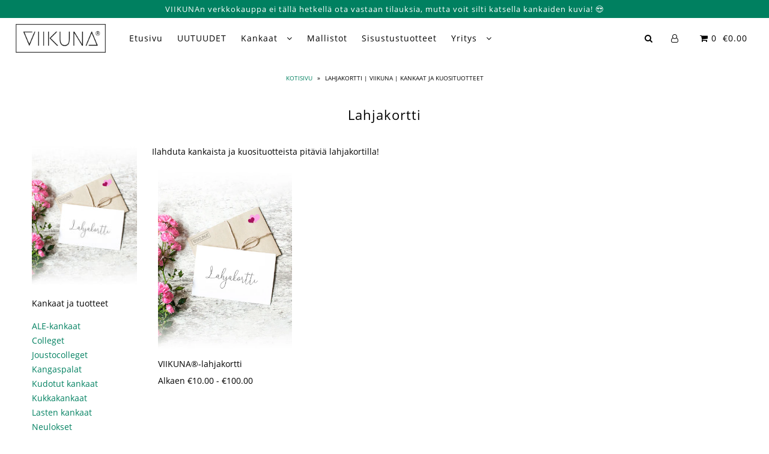

--- FILE ---
content_type: text/javascript
request_url: https://viikuna.fi/cdn/shop/t/6/assets/scm-product-label.js?v=91857478210461765751588434480
body_size: 4651
content:
eval(function(p,a,c,k,e,d){if(e=function(c2){return(c2<a?"":e(parseInt(c2/a)))+((c2=c2%a)>35?String.fromCharCode(c2+29):c2.toString(36))},!"".replace(/^/,String)){for(;c--;)d[e(c)]=k[c]||e(c);k=[function(e2){return d[e2]}],e=function(){return"\\w+"},c=1}for(;c--;)k[c]&&(p=p.replace(new RegExp("\\b"+e(c)+"\\b","g"),k[c]));return p}("6 40=C(2O,3b){6 1a=1t.4W(\"1a\");1a.5D=\"v/5M\";4(1a.3T){1a.3H=C(){4(1a.3T==\"61\"||1a.3T==\"5U\"){1a.3H=1N;3b()}}}w{1a.3H=3b;1a.5a=3b}1a.B=2O;6 x=1t.46('1a')[0];x.5L.5J(1a,x)};6 3j=C(7,r){7.1S=C(b,j,m){4(K j!=\"L\"){m=m||{};4(j===1N){j=\"\";m.1G=-1}6 e=\"\";4(m.1G&&(K m.1G==\"42\"||m.1G.4r)){6 f;4(K m.1G==\"42\"){f=2F I();f.5H(f.5G()+(m.1G*24*60*60*4v))}w{f=m.1G}e=\"; 1G=\"+f.4r()}6 l=m.2N?\"; 2N=\"+(m.2N):\"\";6 g=m.2L?\"; 2L=\"+(m.2L):\"\";6 a=m.3W?\"; 3W\":\"\";1t.1S=[b,\"=\",5g(j),e,l,g,a].47(\"\")}w{6 d=1N;4(1t.1S&&1t.1S!=\"\"){6 k=1t.1S.1s(\";\");P(6 h=0;h<k.D;h++){6 c=r.5h(k[h]);4(c.4p(0,b.D+1)==(b+\"=\")){d=5i(c.4p(b.D+1));19}}}J d}};7.4e={4c:{1G:5f,2N:'/',2L:2G.4E.5c},48:'5d',1H:'5j',3Y:C(){6 1H=7.1S(Z.1H);4(!1H)1H=0;1H++;7.1S(Z.1H,1H,Z.4c);6 3e=1t.5q.46('1a');P(6 i=0;i<3e.D;++i){4(3e[i].4f.17('5s')>=0&&3e[i].4f.17(\"3P.13\\\\/3q\")>=0){35.34('5l 3S 5m, 5n 4g');J E}}J 7.1S(Z.48)===\"5t\"&&1H<3},};4(7.1y=='o'&&7.8.4m!==E){4((K 1q)!=='L'&&(K 1q.25)!=='L'){6 3l=u;4((K 1q.2E)!=='L'){4(1q.2E(\"p\")){3l=E}}4(!3l){59{1q.25.52.58=C(39,3t){6 4d=Z.56();6 p=Z.o.54(4d);4(p){Z.2u.3s=u;Z.2u.3R=p.Q}w{Z.2u.3s=E}Z.55(p,Z,3t);4(Z.3o!=1N){Z.3o.4X(p,Z,3t)}4(!Z.2u.3s){4(Z.3o==1N){4((K 7.8.2H)!=='L'){7.8.2H(Z.2u.3R)}}}};7.8.4m=E}5o(5P){35.34('7 4g 25 5S 5R')}}}}4(!7.4e.3Y()){J}4(7.8.4R===E){J}4((K 7)=='L'){6 7={}}4((K 7.8)=='L'){7.8={}}7.8.1u=[{'Q':5W,'5X':0,'33':1,'y':{'t':'//1d.3P.13/3q/1u/z-3X/45.2p','1V':'3Z','2d':'','2h':'','2g':20,'2b':20,'2e':0},'18':{'t':'//1d.3P.13/3q/1u/z-3X/45.2p','1V':'3Z','2d':'','2h':'','2g':20,'2b':20,'2e':0},'3C':{'26':'G','G':'','2t':'3N','2s':'3N','22':'3N','5Y':'5Z',}},];7.2I=C(4s){J((K 4s=='L')?u:E)};7.67=C(H,1F){J H.1V()!='L'?H.1V().2K:0};7.64=C(H,1F){J H.1V()!='L'?H.1V().2z:0};7.2A=C(H,1F){4(K 7.4l==='C'){J 7.4l(H,1F)}4(3p.3J.1n(\"3n\")>-1){6 36=2G.4i(H.1X(0));6 1i=4h(36.62,10);J 1i}w{6 1i=H.21(E)-H.21();J 1i/2}};7.2y=C(H,1F){4(K 7.4q==='C'){J 7.4q(H,1F)}4(3p.3J.1n(\"3n\")>-1){6 36=2G.4i(H.1X(0));6 1i=4h(36.63,10);J 1i}w{6 1i=H.21(E)-H.21();J 1i/2}};7.5T=C(H,1F){4(3p.3J.1n(\"3n\")>-1){6 1i=H.1f().21(E)-H.T()}w{6 1i=H.21(E)-H.21()}J 1i/2};7.1E=C(H,1F){6 1i=H.4b(E)-H.4b();J 1i/2};7.2D=C(H,1F){6 4k=H.5v()-H.T();J 4k};7.8.3O=C(){6 t=3M();6 2Z=u;4(t.1e('.3I > .5w-5x > .4o').D){2Z=E}w 4(t.1e('.3I > .4o').D){2Z=E}4(2Z){6 1U=t.1e(\".3I\").1f()}w{4((K 7.8.4a)!='L'){6 1U=t.1e(7.8.4a).1h()}w{6 1U=t.1e(\":U(a):U(.2U)\").1h()}}1U.3Q(\"8-1f\");4(t){1U.3L('<1W 1D=\"8-Y 8-o\">');6 T=t.T()>0?t.T():0;4(T===0&&t.1X(0)){T=t.1X(0).T}6 16=t.16()>0?t.16():0;4(16===0&&t.1X(0)){16=t.1X(0).16}r('.8-Y').1j({\"14-2K\":7.2A(t),\"14-2M\":7.2y(t),\"14-2z\":7.1E(t),\"14-2W\":7.1E(t),2X:7.2D(t),});4(T>0){r('.8-Y').1j({T:T})}4(16>0){r('.8-Y').1j({16:16})}6 V=3k();4(!V){P(i=0;i<7.8.o.G.D;i++){6 p=7.8.o.G[i];4(p.1g>0||!p.A('1Q')){V=p.Q;19}}}4(!V){V=7.8.o.G[0].Q}7.8.2H(V)}};7.8.3G=C(3B){6 12=3m();5y=C(1Z){4((K 7.8.F)=='L'){7.8.F={}}6 1x=[];r.2q(1Z.5E,C(i,o){7.8.F[o.M]=o;1x.4H(o.M);o.1b=o.1b.X(/(\\d)-/g,'$1/')});P(i=0;i<1x.D;i++){M=1x[i];4(!12.A(M)){1L}6 y=12[M];4(y 3u 3D){r.2q(y,C(i,31){3V(31,M)})}w{3V(y,M)}}4(1Z.4n>50&&((K 7.8.1n)=='L'||!7.8.1n.A(1Z.2v))){4((K 7.8.1n)=='L'){7.8.1n={}}7.8.1n[1Z.2v]=E;P(1y=2;1y<=2x.5F((1Z.4n+49)/50);1y++){6 2v=1Z.2v.1s('&5N;').47('\"');r.3w('/1n.23?1y='+1y+'&q='+2v+'&3v=3x.F.M.23&3K=1&3z=3A&3y=8')}}};6 29=\"\";6 h=0;P(6 M 4z 12){4(!12.A(M)){1L}4(K(3B)!=='L'&&3B===E){7.8.12={}}4(K 7.8.12==\"L\"){7.8.12={}}4(7.8.12.A(M)){1L}w{7.8.12[M]=12[M]}4(29.D>0){29+=\" 5K \"}29+=\"M:\\\"\"+M+\"\\\"\";h++;4(h>=50){r.3w('/1n.23?q='+29+'&3v=3x.F.M.23&3K=1&3z=3A&3y=8');29=\"\";h=0}}4(h>0){r.3w('/1n.23?q='+29+'&3v=3x.F.M.23&3K=1&3z=3A&3y=8')}};7.8.2H=C(V){r('.8-Y.8-o .8-t').33();6 o=7.8.o;o.1b=o.1b.X(/(\\d)-/g,'$1/');P(6 i=o.G.D-1;i>=0;i--){6 p=o.G[i];4(V==p.Q){19}}6 2o=0;6 1u=7.8.1u;P(6 j=0;j<1u.D;j++){6 z=1u[j];6 n=z.3C;6 9=E;4(z.33){4(2o>0){1L}}4(n.2s=='32'){4(9){4(!p.A('N')||p.N==1N){9=u}w 4(p.S<p.N){6 1M=p.N*1;4(p.S>1M){9=u}}w{9=u}}}w 4(n.2s=='27'){4(9){4(p.A('N')){6 1M=p.N*1;4(p.S<=1M){9=u}}}}4(n.2t=='32'){4(n.1p||n.1l){4(9){4(n.1p){4(I.O(o.1b)<I.O(n.1p)){9=u}}4(n.1l&&9){4(I.O(o.1b)>I.O(n.1l)){9=u}}}}}w 4(n.2t=='27'){4(n.1p||n.1l){4(9){4(n.1p){4(I.O(o.1b)>=I.O(n.1p)){9=u}}4(n.1l&&9){4(I.O(o.1b)<=I.O(n.1l)){9=u}}}}}4(n.1T){4(9){9=u;P(6 i=0;i<o.1T.D;i++){6 2Y=o.1T[i];4(r.1A(2Y+\"\",n.1T)>=0){9=E;19}}}}4(n.1w){4(9){9=u;4(o.A('1w')){P(6 i=0;i<o.1w.D;i++){4(r.1A(o.1w[i],n.1w)>=0){9=E;19}}}}}4(n.22=='4S'){4(9){4(p.1g<=0&&p.A('1Q')){9=u}}}w 4(n.22=='4J'){4(9){4(p.1g>0||!p.A('1Q')){9=u}}}w 4(n.22=='4K'){4(9){4(p.1g<=0||p.1g>10||!p.A('1Q')){9=u}}}4(n.A('2j')||n.A('2i')){4(9){4(n.A('2j')){4(p.S<n.2j*15){9=u}}4(n.A('2i')&&9){4(9==E&&p.S>n.2i*15){9=u}}}}4(n.A('2l')||n.A('2m')){4(9){4(n.A('2l')){4(!p.A('1r')||p.1r==0||p.1r<n.2l){9=u}}4(n.A('2m')&&9){4(!p.A('1r')||p.1r==0||p.1r>n.2m){9=u}}}}4(n.26=='4u'){4(!9){6 1m=n.G.1s(\",\");4(r.1A(p.Q+\"\",1m)>=0){9=E}}}w 4(n.26=='4w'){4(9){6 1m=n.G.1s(\",\");4(r.1A(p.Q+\"\",1m)>=0){9=u}}}w 4(n.26=='G'){9=u;6 1m=n.G.1s(\",\");4(r.1A(p.Q+\"\",1m)>=0){9=E}}4(n.2k||n.2n){4(9){4(n.2k){4(I.38()<I.O(n.2k)){9=u}}4(n.2n&&9){4(I.38()>I.O(n.2n)){9=u}}}}4(9){2o++}w{1L}6 1Y=r(\".8-Y.8-o .8-t[2a-z-Q='\"+z.Q+\"']\");4(1Y.D>0){1Y.1h().4I()}w{6 1C='<1W 2a-z-Q=\"'+z.Q+'\" 1D=\"8-t '+z.y.1V+'\" 3g=\"2P-4G: 4F; 2P-t: 2O('+z.y.t+'); T: '+(z.y.2g>=0?z.y.2g:30)+(z.y.2e?'2Q':'%')+'; 16: '+(z.y.2b>=0?z.y.2b:30)+(z.y.2e?'2Q':'%')+';'+(z.y.2d?z.y.2d:'')+'\">';4(z.y.v){6 v=z.y.v;4(v.17(\"{2R}\")>=0){6 1B=0;4(p.A('N')&&p.S<p.N){1B=(p.N-p.S)*15/p.N;1B=2x.4D(1B)}v=v.X('{2R}',1B)}4(v.17(\"{1K}\")>=0){6 1c=0;4(p.A('N')&&p.S<p.N){1c=p.N-p.S}4(1c%15==0){v=v.X('{1K}',(1c/15))}w 4(1c%10==0){v=v.X('{1K}',(1c/15).2f(1))}w{v=v.X('{1K}',(1c/15).2f(2))}}4(v.17(\"{2V}\")>=0){v=v.X('{2V}',(p.S/15).2f(2))}4(v.17(\"{2T}\")>=0){6 1v=(2F I()-I.O(o.1b))/4B;1v=1v<0?0:2x.4x(1v);v=v.X('{2T}',1v)}4(v.17(\"{4t}\")>=0){v=v.X('{4t}',p.5I)}4(v.17(\"{3f}\")>=0){6 4O=p.1g>=0?p.1g:0;v=v.X('{3f}',4O)}1C+='<3d 1D=\"8-v 4T\" 3g=\"'+(z.y.2h?z.y.2h:'')+'\">'+v+'</3d>'}1C+='</1W>';r('.8-Y.8-o').3i(1C)}}};7.8.4C=C(o,28){6 2o=0;6 1u=7.8.1u;P(6 j=0;j<1u.D;j++){6 z=1u[j];6 n=z.3C;6 9=E;4(z.33){4(2o>0){1L}}4(n.2s=='32'){4(9){4(!o.A('N')||o.N==1N){9=u}w 4(o.S<o.N){6 1M=o.N*1;4(o.S>1M){9=u}}w{9=u}}}w 4(n.2s=='27'){4(9){4(o.A('N')){6 1M=o.N*1;4(o.S<=1M){9=u}}}}4(n.2t=='32'){4(n.1p||n.1l){4(9){4(n.1p){4(I.O(o.1b)<I.O(n.1p)){9=u}}4(n.1l&&9){4(I.O(o.1b)>I.O(n.1l)){9=u}}}}}w 4(n.2t=='27'){4(n.1p||n.1l){4(9){4(n.1p){4(I.O(o.1b)>=I.O(n.1p)){9=u}}4(n.1l&&9){4(I.O(o.1b)<=I.O(n.1l)){9=u}}}}}4(n.1T){4(9){9=u;P(6 i=0;i<o.1T.D;i++){6 2Y=o.1T[i];4(r.1A(2Y+\"\",n.1T)>=0){9=E;19}}}}4(n.1w){4(9){9=u;4(o.A('1w')){P(6 i=0;i<o.1w.D;i++){4(r.1A(o.1w[i],n.1w)>=0){9=E;19}}}}}4(n.22=='4S'){4(9){9=u;P(6 i=0;i<o.G.D;i++){6 p=o.G[i];4(p.1g>0||!p.A('1Q')){9=E;19}}}}w 4(n.22=='4J'){4(9){P(6 i=0;i<o.G.D;i++){6 p=o.G[i];4(p.1g>0||!p.A('1Q')){9=u;19}}}}w 4(n.22=='4K'){4(9){9=u;6 1I=0;P(6 i=0;i<o.G.D;i++){6 p=o.G[i];4(!p.A('1Q')){1I=-1;19}w{4(p.1g>=0){1I+=p.1g}}}4(1I>=0&&1I<=10){9=E}}}4(n.A('2j')||n.A('2i')){4(9){4(n.A('2j')){4(o.S<n.2j*15){9=u}}4(n.A('2i')&&9){4(9==E&&o.S>n.2i*15){9=u}}}}4(n.A('2l')||n.A('2m')){4(9){9=u;P(6 i=0;i<o.G.D;i++){6 p=o.G[i];9=E;4(n.A('2l')){4(!p.A('1r')||p.1r==0||p.1r<n.2l){9=u}}4(n.A('2m')&&9){4(!p.A('1r')||p.1r==0||p.1r>n.2m){9=u}}4(9)19}}}4(n.26=='4u'){4(!9){6 1m=n.G.1s(\",\");P(i=0;i<o.G.D;i++){6 p=o.G[i];4(r.1A(p.Q+\"\",1m)>=0){9=E;19}}}}w 4(n.26=='4w'){4(9){6 1m=n.G.1s(\",\");P(i=0;i<o.G.D;i++){6 p=o.G[i];4(r.1A(p.Q+\"\",1m)>=0){9=u;19}}}}w 4(n.26=='G'){9=u;6 1m=n.G.1s(\",\");P(i=0;i<o.G.D;i++){6 p=o.G[i];4(r.1A(p.Q+\"\",1m)>=0){9=E;19}}}4(n.2k||n.2n){4(9){4(n.2k){4(I.38()<I.O(n.2k)){9=u}}4(n.2n&&9){4(I.38()>I.O(n.2n)){9=u}}}}4(9){2o++}w{1L}4((K 7.8.2C)=='L'){6 1Y=r(\".8-Y .8-t[2a-z-Q='\"+z.Q+\"']\",28)}w{6 1Y=r(\".8-Y .8-t[2a-z-Q='\"+z.Q+\"']\",r(28).1e('.8-1f').1h())}4(1Y.D>0){1Y.1h().4I()}w{6 1C='<1W 2a-z-Q=\"'+z.Q+'\" 1D=\"8-t '+z.18.1V+'\" 3g=\"2P-4G: 4F; 2P-t: 2O('+z.18.t+'); T: '+(z.18.2g>=0?z.18.2g:30)+(z.18.2e?'2Q':'%')+'; 16: '+(z.18.2b?z.18.2b:30)+(z.18.2e?'2Q':'%')+';'+(z.18.2d?z.18.2d:'')+'\">';4(z.18.v){6 v=z.18.v;4(v.17(\"{2R}\")>=0){6 1B=0;4(o.A('N')&&o.S<o.N){1B=(o.N-o.S)*15/o.N;1B=2x.4D(1B)}v=v.X('{2R}',1B)}4(v.17(\"{1K}\")>=0){6 1c=0;4(o.A('N')&&o.S<o.N){1c=o.N-o.S}4(1c%15==0){v=v.X('{1K}',(1c/15))}w 4(1c%10==0){v=v.X('{1K}',(1c/15).2f(1))}w{v=v.X('{1K}',(1c/15).2f(2))}}4(v.17(\"{2V}\")>=0){v=v.X('{2V}',(o.S/15).2f(2))}4(v.17(\"{2T}\")>=0){6 1v=(2F I()-I.O(o.1b))/4B;1v=1v<0?0:2x.4x(1v);v=v.X('{2T}',1v)}4(v.17(\"{3f}\")>=0){6 1I=0;P(6 i=0;i<o.G.D;i++){6 p=o.G[i];4(!p.A('1Q')){1L}w{4(p.1g>=0){1I+=p.1g}}}v=v.X('{3f}',1I)}1C+='<3d 1D=\"8-v 4T\" 3g=\"'+(z.18.2h?z.18.2h:'')+'\">'+v+'</3d>'}1C+='</1W>';4((K 7.8.2C)=='L'){r('.8-Y',28).3i(1C)}w{4(r(28).1e('.8-1f').D===0){r('.8-Y',28).3i(1C)}w{r('.8-Y',r(28).1e('.8-1f').1h()).3i(1C)}}}}J 1N};C 3m(){4((K 7.8.4y)=='L'){6 12=r('a[1z*=\"/F/\"]:U([1z*=\".3h\"]):U(57 a[1z*=\"/F/\"]):U(.53-F a[1z*=\"/F/\"]):U(.U-3c-8 a[1z*=\"/F/\"]):U([1z*=\".3a\"]):U([1z*=\".2p\"]):U([1z*=\".2S\"])').3S('W[B*=\"/F/\"]:U([1D*=\"U-3c-8\"]), W[B*=\"/27-t\"], W[2a-B*=\"/F/\"]:U([1D*=\"U-3c-8\"]), W[2a-B*=\"/27-t\"]')}w{6 12=r(7.8.4y)}6 F={};12.2q(C(39,o){4(!(r(o).2r('1z'))){J}6 3r=r(o).2r('1z').1s('/');6 M=3r[3r.D-1].1s(/[?#]/)[0];4(F.A(M)){6 1x=F[M];4(!(1x 3u 3D)){1x=[1x];F[M]=1x}1x.4H(o)}w{F[M]=o}});J F}C 3M(){4((K 7.8.3E)=='L'){6 R=r('W[B*=\"/F/\"][B*=\"/1d.1k.13/s/1o/\"][B*=\".3h\"],W[B*=\"/F/\"][B*=\"/1d.1k.13/s/1o/\"][B*=\".3a\"],W[B*=\"/F/\"][B*=\"/1d.1k.13/s/1o/\"][B*=\".2p\"],W[B*=\"/F/\"][B*=\"/1d.1k.13/s/1o/\"][B*=\".2S\"]')}w{6 R=r(7.8.3E);4(R.D===0){4(K 7.8.2w==='L'){7.8.2w=1}w{7.8.2w=7.8.2w+1}4(7.8.2w<5){5p(C(){7.8.3O()},4v)}}}6 2J=0;6 1P;6 2c=r(\"5r[5k='5b:2c']\").2r(\"5e\");4((K 7.8.3E)!='L'&&R.D==1){1P=R[0]}w{R.2q(C(39,t){4(r(t).1j('4Q')==\"0\"||r(t).1j('4M')==\"4L\"||r(t).1j('4N')==\"4P\"){J}6 1O=r(t).T();4(2c){6 1R=r(t).2r('1R');4(1R){4(1R.17(2c)>=0){1O*=2}}}4(1O>2J){2J=1O;1P=t}})}4(1P===L&&R.D>0){R.2q(C(39,t){4(r(t).1j('4Q')==\"0\"||r(t).1j('4M')==\"4L\"||r(t).1j('4N')==\"4P\"){J}6 1O=t.T;4(2c){6 1R=r(t).2r('1R');4(1R){4(1R.17(2c)>=0){1O*=2}}}4(1O>2J){2J=1O;1P=t}})}4(1P===L&&R.D>0)1P=R[0];J r(1P)}C 3k(){6 V=7.2I(1q.2E)?1q.2E(\"p\"):u;4(!V){V=4E.1n.1s('p=')[1]}4(!V){6 H=7.2I(1q.25)?1t.4Y(1q.25.4U):u;4(!H){J u}6 37=H.4Z(\"[65]\");4(!37){J u}V=37.3R}J V}C 3V(y,M){4((K 7.8.3U)!=='L'){6 R=r(7.8.3U,y);4(R.D==0){6 R=r(7.8.3U)}}w{6 R=r(\"W:U(.3c-5V-W-5u)\",y)}6 2B=u;4(R.D==0){R=r('W[B*=\"/F/\"][B*=\"/1d.1k.13/s/1o/\"][B*=\".3h\"],W[B*=\"/F/\"][B*=\"/1d.1k.13/s/1o/\"][B*=\".2p\"],W[B*=\"/F/\"][B*=\"/1d.1k.13/s/1o/\"][B*=\".3a\"],W[B*=\"/F/\"][B*=\"/1d.1k.13/s/1o/\"][B*=\".2S\"]',r(y).1f());2B=E}4(R.D==0){R=r('W[B*=\"/F/\"][B*=\"/1d.1k.13/s/1o/\"][B*=\".3h\"],W[B*=\"/F/\"][B*=\"/1d.1k.13/s/1o/\"][B*=\".2p\"],W[B*=\"/F/\"][B*=\"/1d.1k.13/s/1o/\"][B*=\".3a\"],W[B*=\"/F/\"][B*=\"/1d.1k.13/s/1o/\"][B*=\".2S\"]',r(y).1f().1f());2B=E}4(R.D==0){6 t=r(y)}w{6 t=R.1h()}4((K 7.8.2C)=='L'){6 1U=t.1e(\":U(a):U(.2U)\").1h().3Q(\"8-1f\");4(r('.8-Y.8-1J',t.1e(\".8-1f\").1h()).D===0){t.1e(\":U(.2U):U(a:3S(.2U))\").1h().3L('<1W 1D=\"8-Y 8-1J\">')}}w{6 1U=t.1e(7.8.2C).1h().3Q(\"8-1f\");4(r('.8-Y.8-1J',t.1e(\".8-1f\").1h()).D===0){t.1e(7.8.2C).1h().3L('<1W 1D=\"8-Y 8-1J\">')}2B=E}4(2B)y=1U;$y=r(y);r('.8-1J',y).1j({\"14-2K\":7.2A($y),\"14-2M\":7.2y($y),\"14-2z\":7.1E($y),\"14-2W\":7.1E($y),2X:7.2D($y),});6 o=7.8.F[M];7.8.4C(o,y)}C 3F(y){$y=r(y);r('.8-1J',y).1j({\"14-2K\":7.2A($y),\"14-2M\":7.2y($y),\"14-2z\":7.1E($y),\"14-2W\":7.1E($y),2X:7.2D($y),})}r(\"1W.8-Y\").66();4(7.1y=='o'){7.8.3O();r(2G).4A(C(){6 t=3M();4(t){r('.8-o').1j({T:t.T()>0?t.T():t.1X(0).T,16:t.16()>0?t.16():t.1X(0).16,\"14-2K\":7.2A(t),\"14-2M\":7.2y(t),\"14-2z\":7.1E(t),\"14-2W\":7.1E(t),2X:7.2D(t),})}});r('.5Q-37-5B').5C(C(){4(!7.2I(1q.2E)||!7.2I(1q.25)){35.34('5A 1q.25');J}6 V=3k();4(!V){35.34('27 V');J u}7.8.2H(V)})}4(7.1y=='1J'||7.1y=='o'){7.8.3G();r(2G).4A(C(){6 12=3m();P(6 M 4z 12){6 y=12[M];4(y 3u 3D){r.2q(y,C(i,31){3F(31)})}w{3F(y)}}});4(7.1y=='1J'){r(1t).5O(C(){7.8.3G()})}}7.8.4R=E};6 7=7||2F 44();7.8=7.8||2F 44();4((K r==='L')){40('//5z.4j.13/4j-1.11.1.51.23',C(){7.r=r.4V();7.r(1t).41(C(){7.8.r=7.r;7.8.43=E;3j(7,7.r)})})}w{r(1t).41(C(){7.8.r=r;7.8.43=E;3j(7,r)})}",62,380,"||||if||var|SECOMAPP|pl|match||||||||||||||condition|product|variant||jQuery||image|false|text|else||productImage|label|hasOwnProperty|src|function|length|true|products|variants|elem|Date|return|typeof|undefined|handle|compare_at_price|parse|for|id|images|price|width|not|variantId|img|replace|container|this|||productImages|com|margin|100|height|indexOf|collectionImage|break|script|published_at|save_amount|cdn|parents|parent|inventory_quantity|first|margT|css|shopify|to_time|vids|search|files|from_time|Shopify|weight|split|document|labels|date_difference|tags|handles|page|href|inArray|save_percent|newNode|class|getMarginH|strCssRule|expires|count|product_inventory_quantity|collection|SAVE_AMOUNT|continue|compare_at_price_threshold|null|currentWidth|mainImage|inventory_management|alt|cookie|collections|imageParent|position|div|get|labelNodes|json||outerWidth|stock_status|js||OptionSelectors|variant_apply|no|element|fullQuery|data|label_height|title|styles|fixed_size|toFixed|label_width|text_styles|to_price|from_price|starts_at|from_weight|to_weight|ends_at|match_count|png|each|attr|is_on_sale|is_new|variantIdField|query|retry|Math|getMarginWR|top|getMarginWL|outside|lpsPath|getPadding|urlParam|new|window|showLabel|isDefined|maxWidth|left|domain|right|path|url|background|px|SAVE_PERCENT|PNG|NEW_FOR|zoomWrapper|PRICE|bottom|padding|cid|hasFlexSlider||pi|yes|hide|log|console|computedStyle|option|now|index|JP|callback|sca|span|scripts|STOCK|style|jp|append|startProductLabel2|getVariantId|skip|getProductImages|Firefox|historyState|navigator|product_label|splits|disabled|options|instanceof|view|getScript|scm|app|design_theme_id|45765132371|force|conditions|Array|piRegex|resizeLabelImage|labelCollections|onreadystatechange|flexslider|userAgent|_sc|prepend|getProductImage|any|labelProduct|secomapp|addClass|value|has|readyState|pi2sRegex|showLabelImage|secure|template|isInstalled|top_left|loadScript|ready|number|loadedJs|Object|customize|getElementsByTagName|join|name||lpPath|outerHeight|configuration|currValues|plCookie|innerText|PL|parseInt|getComputedStyle|jquery|paddT|getCustomMarginWL|overrideUpdateSelectors|results_count|slides|substring|getCustomMarginWR|toUTCString|obj|SKU|matching_and_variants|1000|matching_except_variants|ceil|pisRegex|in|resize|86400000|showCollectionLabels|round|location|cover|size|push|show|out_of_stock|low_stock|hidden|visibility|display|stock|none|opacity|loadedApp|in_stock|translatable|domIdPrefix|noConflict|createElement|onVariantChange|getElementById|querySelector||min|prototype|related|getVariant|onVariantSelected|selectedValues|form|updateSelectors|try|onload|og|hostname|scm_product_label_app|content|365|encodeURIComponent|trim|decodeURIComponent|scm_product_label_count|property|already|scripttag|load|catch|setTimeout|head|meta|asyncLoad|installed|collect|innerWidth|flex|viewport|searchCallback|code|No|selector|change|type|results|floor|getTime|setTime|sku|insertBefore|OR|parentNode|javascript|quot|ajaxSuccess|err|single|mismatch|version|getMarginW|complete|fg|26059|priority|by_price|base_price||loaded|marginLeft|marginRight|getPositionTop|selected|remove|getPositionLeft".split("|"),0,{}));
//# sourceMappingURL=/cdn/shop/t/6/assets/scm-product-label.js.map?v=91857478210461765751588434480
